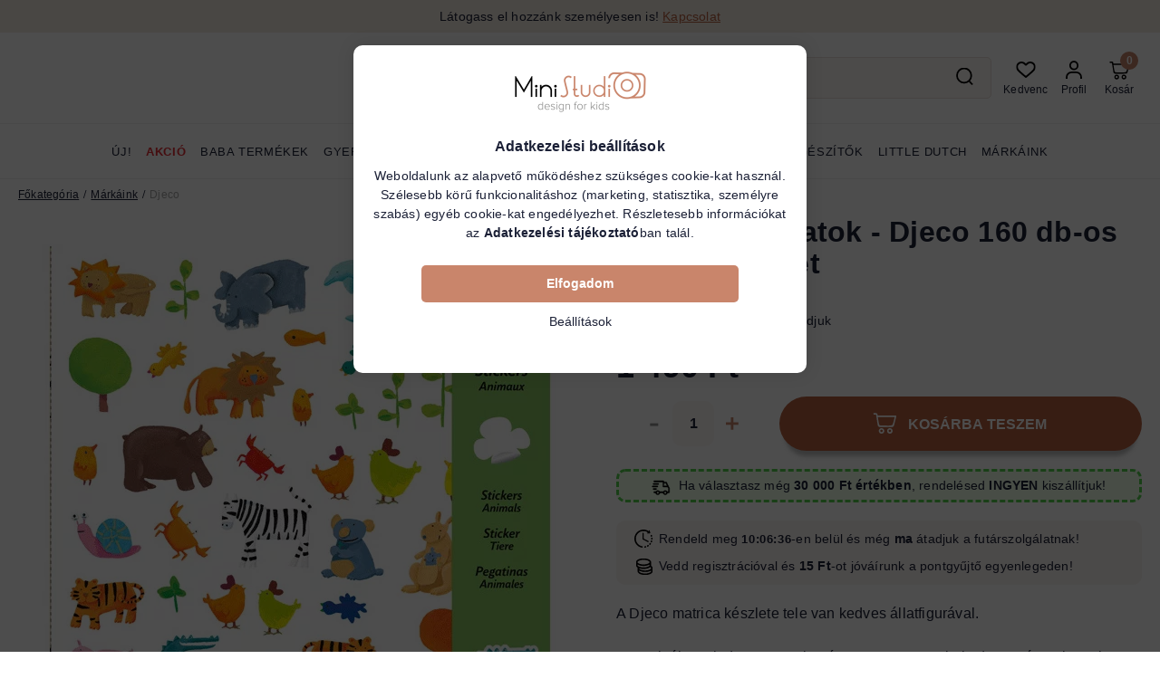

--- FILE ---
content_type: image/svg+xml
request_url: https://ministudio.hu/!common_design/custom/ministudio.unas.hu/image/a-cart.svg
body_size: 1477
content:
<svg width="23" height="21" viewBox="0 0 23 21" fill="none" xmlns="http://www.w3.org/2000/svg">
<path d="M6.99715 15.7994C8.56485 14.8018 10.8451 16.0845 10.8451 17.9372C11.1302 19.79 8.92115 21.3577 7.21093 20.5025C5.21567 19.79 5.07315 16.6545 6.99715 15.7994ZM7.781 16.9396C6.28456 17.4384 7.28219 19.9325 8.70737 19.0774C10.1326 18.5073 9.13493 16.3695 7.781 16.9396Z" fill="black"/>
<path d="M14.9781 15.7994C16.5458 14.8018 18.8261 16.0845 18.8261 17.9372C19.1111 19.79 16.9021 21.3577 15.1919 20.5025C13.1966 19.79 13.0541 16.6545 14.9781 15.7994ZM15.762 16.9396C14.2655 17.4384 15.2631 19.9325 16.6883 19.0774C18.1135 18.5073 17.1159 16.3695 15.762 16.9396Z" fill="black"/>
<path d="M22.2466 3.40032C21.6765 3.40032 15.762 3.32906 15.762 3.32906H10.4175H7.21089C6.28452 3.32906 5.35815 3.40032 4.50304 3.32906C4.36052 2.54521 4.5743 1.61884 3.57667 1.12002C1.72393 0.906245 4.82735 1.00238 0.508436 1.00238C0.365917 1.42994 0.357969 2.47395 1.07056 2.47395C2.78078 2.47395 1.36764 2.40269 2.93534 2.47395C3.50541 5.82313 4.00422 9.24356 4.5743 12.664C4.71681 13.7329 5.7857 14.5167 6.85459 14.4455C10.7738 14.3742 17.8998 14.3742 18.6836 14.3742C19.4675 14.3742 20.1088 13.3766 20.2513 12.5927C20.7501 10.455 21.4627 8.24594 21.8903 6.10816C22.1041 4.89676 22.7454 3.40032 22.2466 3.40032ZM18.5411 12.4502C17.8285 12.8778 15.1919 13.0203 15.1919 13.0203C13.6242 13.0203 13.6242 12.949 10.1325 12.949C9.56244 13.0203 6.78333 13.0203 6.21326 12.4502C5.64318 11.8802 4.71681 4.75424 4.71681 4.75424H20.8214C20.8214 4.8255 19.2537 11.9514 18.5411 12.4502Z" fill="black"/>
</svg>


--- FILE ---
content_type: image/svg+xml
request_url: https://ministudio.hu/!common_design/custom/ministudio.unas.hu/image/a-plus.svg
body_size: 265
content:
<svg width="14" height="14" viewBox="0 0 14 14" fill="none" xmlns="http://www.w3.org/2000/svg">
<g clip-path="url(#clip0_1_193)">
<path d="M5.48999 13.74V0H8.27999V13.74H5.48999Z" fill="#C9856B"/>
<path d="M0 8.28023V5.49023H13.77V8.28023H0Z" fill="#C9856B"/>
</g>
<defs>
<clipPath id="clip0_1_193">
<rect width="14" height="14" fill="white"/>
</clipPath>
</defs>
</svg>


--- FILE ---
content_type: image/svg+xml
request_url: https://ministudio.hu//shop_ordered/67248/pic/icons/ministudio-logo.svg
body_size: 14945
content:
<svg width="228" height="70" viewBox="0 0 228 70" fill="none" xmlns="http://www.w3.org/2000/svg">
<path d="M30.0212 7.64642V43.9195H27.3596V15.5696L15.2892 36.4916L2.66168 15.5696V43.9195H0V7.64642H1.17609L15.2273 31.1682L28.8451 7.64642H29.9593H30.0212Z" fill="black"/>
<path d="M36.8304 22.9975C37.2018 22.9975 37.5732 23.1213 37.9446 23.2451C38.316 23.4308 38.5636 23.7403 38.7493 24.0498C39.1207 24.7307 39.1207 25.5973 38.7493 26.2782C38.5636 26.6496 38.2541 26.8972 37.9446 27.0829C37.6351 27.2686 37.2018 27.3924 36.8304 27.3924C36.459 27.3924 36.0876 27.2686 35.7162 27.0829C35.3448 26.8972 35.0972 26.5877 34.9115 26.2782C34.7258 25.9687 34.6021 25.5973 34.6021 25.164C34.6021 24.7926 34.7258 24.3593 34.9115 24.0498C35.0972 23.6784 35.4067 23.4308 35.7162 23.2451C36.0257 23.0594 36.3971 22.9975 36.8304 22.9356V22.9975ZM38.1303 29.5589V43.8576H35.4686V29.5589H38.1303Z" fill="black"/>
<path d="M45.9293 26.2782C48.2195 23.926 50.8193 22.688 53.7286 22.688C54.8428 22.688 56.0189 22.8737 57.0712 23.1832C58.6186 23.7403 60.0423 24.6069 61.1565 25.783C62.2088 26.7734 63.0135 28.0113 63.5087 29.3731C63.942 30.5492 64.1896 31.7872 64.1896 33.0252V43.9195H61.5279V32.6538C61.3422 30.7968 60.5375 29.1255 59.1757 27.8256C57.752 26.3401 55.7713 25.5354 53.7286 25.5354C51.6859 25.5354 49.7051 26.3401 48.2814 27.8256C46.8577 29.1874 45.9912 31.1063 45.9293 33.0871V43.9195H43.2676V22.9975H45.9293V26.2782Z" fill="black"/>
<path d="M70.2562 22.9975C70.6276 22.9975 70.999 23.1213 71.3704 23.2451C71.7418 23.4308 71.9894 23.7403 72.1751 24.0498C72.3608 24.4212 72.4846 24.7926 72.4846 25.164C72.4846 25.5354 72.3608 25.9068 72.1751 26.2782C71.9894 26.6496 71.6799 26.8972 71.3704 27.0829C70.6895 27.4543 69.8229 27.4543 69.142 27.0829C68.7706 26.8972 68.523 26.5877 68.3373 26.2782C68.1516 25.9687 68.0278 25.5354 68.0278 25.164C68.0278 24.7926 68.1516 24.3593 68.3373 24.0498C68.523 23.6784 68.8325 23.4308 69.142 23.2451C69.4515 23.0594 69.8229 22.9975 70.2562 22.9975ZM71.5561 29.5588V43.8576H68.8944V29.5588H71.5561Z" fill="black"/>
<path d="M48.5912 53.2663V65.6462C48.5912 65.9557 48.3436 66.1414 48.096 66.1414C47.7865 66.1414 47.6008 65.8938 47.5389 65.6462V64.5939C46.7961 65.7081 45.5581 66.3271 44.1964 66.3271C41.6585 66.3271 39.9253 64.4082 39.9253 61.3132C39.9253 58.2183 41.6585 56.2375 44.1964 56.2375C45.5581 56.2375 46.7961 56.9184 47.5389 58.0326V53.2663C47.5389 52.9568 47.7865 52.7711 48.096 52.7711C48.3436 52.7711 48.5912 53.0187 48.5912 53.2663ZM47.5389 63.6654V58.8992C46.858 57.8469 45.6819 57.166 44.3821 57.166C42.2775 57.166 41.0395 58.9611 41.0395 61.3132C41.0395 63.6654 42.2775 65.3986 44.3821 65.3986C45.6819 65.3986 46.858 64.7177 47.5389 63.6654Z" fill="#878787"/>
<path d="M55.8955 56.2375C58.8048 56.2375 60.4142 58.5897 60.4142 61.0038C60.4142 61.3132 60.2285 61.5608 59.919 61.5608C59.919 61.5608 59.8571 61.5608 59.7952 61.5608H52.3672C52.491 63.6654 53.8528 65.3986 56.1431 65.3986C57.1954 65.3986 58.2477 65.0272 59.0524 64.2844C59.1143 64.2844 59.2381 64.2225 59.3 64.2225C59.5476 64.2225 59.7333 64.4082 59.7333 64.6558C59.7333 64.7796 59.7333 64.9034 59.6095 64.9653C58.681 65.8319 57.3811 66.2652 56.1431 66.2652C53.3576 66.2652 51.3149 64.1606 51.3149 61.1895C51.3149 58.404 53.2957 56.1756 55.9574 56.1756L55.8955 56.2375ZM52.3672 60.7562H59.3619C59.3619 59.1468 58.2477 57.1041 55.8336 57.1041C53.6052 57.1041 52.4291 59.0849 52.3672 60.7562Z" fill="#878787"/>
<path d="M62.3945 64.7178C62.3945 64.4702 62.6421 64.2226 62.8897 64.2226C63.0135 64.2226 63.1373 64.2226 63.1992 64.3464C63.942 65.0892 64.9324 65.4606 65.9847 65.4606C67.5941 65.4606 68.5226 64.6559 68.5226 63.5417C68.5226 62.4275 67.2227 61.9323 65.8609 61.5609C64.2515 61.1895 62.4564 60.7562 62.4564 58.8992C62.4564 57.0422 63.6944 56.2375 65.8609 56.2375C67.037 56.2375 68.1512 56.6089 69.0178 57.4136C69.1416 57.4755 69.2035 57.6612 69.2035 57.785C69.2035 58.0326 69.0178 58.2183 68.7702 58.2183C68.6464 58.2183 68.5845 58.2183 68.5226 58.0945C67.8417 57.4136 66.9132 57.1041 65.9228 57.1041C64.4372 57.1041 63.5087 57.8469 63.5087 58.8373C63.5087 59.8277 64.7467 60.1991 66.0466 60.5705C67.7179 61.0038 69.5749 61.4371 69.5749 63.4798C69.5749 65.5225 68.3988 66.3272 65.9847 66.3272C64.7467 66.3272 63.5087 65.9558 62.5802 65.0892C62.4564 65.0273 62.3945 64.9035 62.3945 64.7178Z" fill="#878787"/>
<path d="M71.9268 53.6996C71.9268 53.2663 72.2982 52.8949 72.7315 52.8949C73.1647 52.8949 73.5361 53.2044 73.598 53.6377C73.6599 54.071 73.2885 54.4424 72.8552 54.5043H72.7315C72.2982 54.5043 71.9268 54.1329 71.9268 53.6996ZM72.2363 65.5843V56.9184C72.2363 56.6089 72.4839 56.4232 72.7315 56.4232C73.0409 56.4232 73.2266 56.6708 73.2266 56.9184V65.5843C73.2266 65.8938 72.9791 66.0795 72.7315 66.0795C72.422 66.0795 72.2363 65.8319 72.2363 65.5843Z" fill="#878787"/>
<path d="M84.617 56.9184V65.9558C84.617 68.9269 82.6362 69.9792 80.284 69.9792C79.046 70.103 77.7461 69.6697 76.8177 68.8031C76.6939 68.7412 76.632 68.5555 76.632 68.4317C76.632 68.1841 76.8177 67.9365 77.0653 67.9365C77.1891 67.9365 77.3129 67.9365 77.3748 68.0603C78.1175 68.8031 79.1698 69.1745 80.2221 69.0507C81.9553 69.0507 83.5028 68.1841 83.5028 65.9558V64.4702C82.6981 65.5225 81.4601 66.2034 80.1602 66.2653C77.6224 66.2653 75.8892 64.3464 75.8892 61.2514C75.8892 58.1564 77.6224 56.2375 80.1602 56.2375C81.522 56.2375 82.76 56.9184 83.5028 58.0326V56.9803C83.5028 56.6708 83.7504 56.4851 84.0599 56.4851C84.3694 56.4851 84.5551 56.7327 84.5551 56.9803L84.617 56.9184ZM83.5647 63.6036V58.8992C82.8838 57.8469 81.7077 57.166 80.4078 57.166C78.3032 57.166 77.0653 58.9611 77.0653 61.2514C77.0653 63.5417 78.3032 65.3368 80.4078 65.3368C81.7077 65.3368 82.8838 64.6559 83.5647 63.6036Z" fill="#878787"/>
<path d="M95.3254 59.3325V65.5844C95.3254 65.8939 95.0778 66.0796 94.8302 66.0796C94.5207 66.0796 94.335 65.832 94.335 65.5844V59.5182C94.335 57.6612 93.4065 57.1041 91.9828 57.1041C90.7448 57.1041 89.6306 57.785 88.8878 58.7754V65.5844C88.8878 65.8939 88.6402 66.0796 88.3926 66.0796C88.0832 66.0796 87.8975 65.832 87.8975 65.5844V56.9184C87.8975 56.6089 88.1451 56.4232 88.3926 56.4232C88.7021 56.4232 88.8878 56.6708 88.8878 56.9184V57.9088C89.7544 56.9184 90.9924 56.2994 92.3542 56.2375C94.2731 56.2375 95.3254 57.166 95.3254 59.3325Z" fill="#878787"/>
<path d="M107.891 53.1425C107.891 53.3901 107.767 53.5758 107.519 53.5758C107.519 53.5758 107.519 53.5758 107.457 53.5758C107.272 53.5758 107.086 53.452 106.776 53.452C105.662 53.452 105.105 54.1948 105.105 55.5566V56.4232H106.653C106.9 56.4232 107.086 56.6089 107.086 56.8565C107.086 57.1041 106.9 57.2898 106.653 57.2898H105.105V65.5224C105.105 65.8319 104.858 66.0176 104.61 66.0176C104.3 66.0176 104.115 65.77 104.115 65.5224V57.2898H102.939C102.691 57.2898 102.505 57.1041 102.505 56.8565C102.505 56.6089 102.691 56.4232 102.939 56.4232H104.115V55.5566C104.115 53.6996 105.105 52.5854 106.715 52.5854C107.024 52.5854 107.334 52.5854 107.581 52.7092C107.767 52.7092 107.891 52.9568 107.891 53.1425Z" fill="#878787"/>
<path d="M108.386 61.2514C108.386 58.4659 110.181 56.2375 113.029 56.2375C115.876 56.2375 117.671 58.4659 117.671 61.2514C117.671 64.0369 115.876 66.3272 113.029 66.3272C110.181 66.3272 108.386 64.0369 108.386 61.2514ZM116.557 61.2514C116.557 59.1468 115.319 57.166 113.029 57.166C110.738 57.166 109.5 59.1468 109.5 61.2514C109.5 63.356 110.8 65.3368 113.029 65.3368C115.257 65.3368 116.557 63.4179 116.557 61.2514Z" fill="#878787"/>
<path d="M124.665 56.8565C124.665 57.166 124.356 57.4136 124.046 57.3517C122.932 57.4755 121.942 58.0945 121.323 59.0849V65.6462C121.323 65.9557 121.075 66.1414 120.828 66.1414C120.518 66.1414 120.333 65.8938 120.333 65.6462V56.9803C120.333 56.6708 120.58 56.4851 120.828 56.4851C121.137 56.4851 121.323 56.7327 121.323 56.9803V58.2183C121.88 57.4136 122.685 56.7946 123.675 56.4851C123.799 56.4851 123.985 56.4232 124.108 56.4232C124.356 56.4232 124.604 56.6089 124.604 56.9184L124.665 56.8565Z" fill="#878787"/>
<path d="M139.397 65.5843C139.397 65.8938 139.212 66.1414 138.902 66.1414C138.717 66.1414 138.593 66.1414 138.469 65.9557L134.631 61.499L132.836 63.1702V65.5843C132.836 65.8938 132.527 66.0795 132.279 66.0176C132.031 66.0176 131.846 65.77 131.846 65.5843V53.2044C131.846 52.8949 132.031 52.6473 132.279 52.6473C132.588 52.6473 132.836 52.833 132.836 53.0806C132.836 53.0806 132.836 53.1425 132.836 53.2044V61.8704L138.531 56.4851C138.655 56.4232 138.778 56.3613 138.84 56.3613C139.088 56.3613 139.336 56.6089 139.336 56.8565C139.336 56.9803 139.274 57.1041 139.15 57.2279L135.374 60.8181L139.274 65.2129C139.336 65.3367 139.397 65.4605 139.397 65.5843Z" fill="#878787"/>
<path d="M141.502 53.6996C141.502 53.2663 141.873 52.9568 142.307 52.8949C142.74 52.8949 143.049 53.3282 143.049 53.7615C143.049 54.1329 142.74 54.4424 142.307 54.5043C141.873 54.5043 141.502 54.1329 141.502 53.6996ZM141.811 65.5843V56.9184C141.811 56.6089 142.059 56.4232 142.307 56.4232C142.616 56.4232 142.802 56.6708 142.802 56.9184V65.5843C142.802 65.8938 142.554 66.0795 142.307 66.0795C141.997 66.0795 141.811 65.8319 141.811 65.5843Z" fill="#878787"/>
<path d="M154.192 53.2663V65.6462C154.192 65.9557 153.944 66.1414 153.697 66.1414C153.387 66.1414 153.201 65.8938 153.14 65.6462V64.5939C152.397 65.7081 151.159 66.3271 149.797 66.3271C147.259 66.3271 145.526 64.4082 145.526 61.3132C145.526 58.2183 147.259 56.2375 149.797 56.2375C151.159 56.2375 152.397 56.9184 153.14 58.0326V53.2663C153.14 52.9568 153.387 52.7711 153.697 52.7711C153.944 52.7711 154.192 53.0187 154.192 53.2663ZM153.14 63.6654V58.8992C152.459 57.8469 151.283 57.166 149.983 57.166C147.878 57.166 146.64 58.9611 146.64 61.3132C146.64 63.6654 147.878 65.3986 149.983 65.3986C151.283 65.3986 152.459 64.7177 153.14 63.6654Z" fill="#878787"/>
<path d="M156.667 64.7178C156.667 64.4702 156.915 64.2226 157.162 64.2226C157.286 64.2226 157.41 64.2226 157.472 64.3464C158.215 65.0892 159.205 65.4606 160.257 65.4606C161.867 65.4606 162.795 64.6559 162.795 63.5417C162.795 62.4275 161.495 61.9323 160.134 61.5609C158.524 61.1895 156.729 60.7562 156.729 58.8992C156.729 57.0422 157.967 56.2375 160.134 56.2375C161.31 56.2375 162.424 56.6089 163.29 57.4136C163.414 57.4755 163.476 57.6612 163.476 57.785C163.476 58.0326 163.29 58.2183 163.043 58.2183C162.919 58.2183 162.795 58.2183 162.733 58.0945C162.053 57.4136 161.124 57.1041 160.134 57.1041C158.648 57.1041 157.72 57.8469 157.72 58.8373C157.72 59.8277 158.958 60.1991 160.257 60.5705C161.929 61.0038 163.724 61.4371 163.724 63.4798C163.724 65.5225 162.548 66.3272 160.134 66.3272C158.896 66.3272 157.658 65.9558 156.729 65.0892C156.605 65.0273 156.543 64.9035 156.543 64.7178H156.667Z" fill="#878787"/>
<path d="M96.6252 11.1747C95.6967 10.1843 94.3968 9.6891 93.0969 9.6272H92.9112C90.0019 9.751 87.7116 12.1032 87.7116 15.0125C87.8354 16.1266 87.9592 17.3027 88.2687 18.355L91.9208 33.0252C92.1684 34.0775 92.3541 35.1917 92.4779 36.3059C92.4779 38.4723 91.6113 40.515 90.0638 42.0625C88.5782 43.6719 86.5355 44.6004 84.431 44.6623H84.0596C82.0169 44.6623 80.098 43.8576 78.6743 42.4339L80.6551 40.3912C81.5836 41.3816 82.8835 41.8768 84.1834 41.8768H84.3691C87.2783 41.753 89.5686 39.4008 89.5686 36.4916C89.4448 35.4393 89.321 34.3251 89.0115 33.2728C86.226 22.688 84.8024 16.6837 84.8024 15.1981C84.8643 10.7414 88.3925 7.08932 92.7874 6.90363H93.1588C95.2015 6.90363 97.1822 7.70832 98.6059 9.132L96.5633 11.1747H96.6252Z" fill="#CA866B"/>
<path d="M105.662 40.515C106.158 40.9483 106.839 41.1959 107.519 41.1959H107.891C108.572 41.134 109.191 40.8245 109.686 40.3912L111.79 42.0006C111.295 42.6196 110.676 43.1148 109.995 43.4243C109.438 43.6719 108.819 43.8576 108.2 43.9195C107.953 43.9195 107.705 43.9195 107.458 43.9195C106.22 43.9195 104.982 43.4862 103.991 42.6815C102.753 41.6911 102.134 40.2055 102.134 38.2866V32.2205H100.463V29.5588H102.134V7.64642H104.796V29.5588H108.2V32.1586H104.672V38.1009C104.61 38.9675 104.92 39.896 105.601 40.4531L105.662 40.515Z" fill="#CA866B"/>
<path d="M116.928 35.5631C116.928 38.7819 119.466 41.3816 122.685 41.3816C124.232 41.3816 125.78 40.7626 126.832 39.6485C127.822 38.6581 128.441 37.3582 128.503 35.9345V22.9356H131.165V35.9345C130.917 40.5769 127.018 44.1671 122.375 43.9814C118.042 43.7957 114.576 40.3294 114.328 35.9345V22.9356H116.928V35.5012V35.5631Z" fill="#CA866B"/>
<path d="M154.439 26.2782V7.64642H157.101V43.9195H154.439V40.3912L154.068 40.8245C149.92 44.9718 143.235 44.9718 139.088 40.8245C134.941 36.6773 134.941 29.9921 139.088 25.8449C143.235 21.6976 149.92 21.6976 154.068 25.8449L154.439 26.2782ZM154.439 35.3155V31.4158C154.068 29.9921 153.325 28.6922 152.273 27.6399C149.116 24.4831 144.04 24.4831 140.883 27.6399C137.726 30.7968 137.726 35.8726 140.883 39.0294C144.04 42.1863 149.178 42.1863 152.334 39.0294C153.325 37.9771 154.068 36.7392 154.439 35.3155Z" fill="#CA866B"/>
<path d="M163.848 22.9975C164.219 22.9975 164.591 23.1213 164.962 23.2451C165.334 23.4308 165.581 23.7403 165.767 24.0498C165.953 24.4212 166.076 24.7926 166.076 25.164C166.076 25.5354 166.014 25.9068 165.829 26.2782C165.643 26.6496 165.334 26.8972 165.024 27.0829C164.715 27.2686 164.281 27.3924 163.91 27.3924C163.539 27.3924 163.167 27.2686 162.796 27.0829C162.424 26.8972 162.177 26.5877 161.929 26.2782C161.743 25.9687 161.62 25.5354 161.62 25.164C161.62 24.7926 161.743 24.3593 161.929 24.0498C162.115 23.6784 162.424 23.4308 162.734 23.2451C163.043 23.0594 163.415 22.9975 163.848 22.9975ZM165.21 29.5588V43.8576H162.548V29.5588H165.21Z" fill="#CA866B"/>
<path d="M217.267 2.32311L204.207 1.95171C198.636 -0.462367 192.384 -0.648066 186.689 1.45651L172.885 1.08512C167.191 0.961319 162.424 5.47998 162.239 11.1747H165.272C165.396 7.21316 168.738 3.99439 172.824 4.11819L181.18 4.36579C170.409 11.8556 167.81 26.6496 175.3 37.4201C181.056 45.6527 191.393 49.4286 201.112 46.705L216.153 46.2098C221.848 46.3336 226.552 41.815 226.738 36.1202L227.357 13.0317C227.481 7.33696 222.962 2.5707 217.267 2.38501V2.32311ZM198.388 44.229C187.06 46.2098 176.228 38.5962 174.309 27.2686C172.328 15.941 179.942 5.10858 191.27 3.1897C195.355 2.50881 199.564 3.004 203.34 4.67528L203.897 4.92288C214.296 9.87484 218.691 22.3166 213.739 32.6538C211.263 37.9153 206.683 41.8768 201.112 43.61C200.245 43.8576 199.317 44.1052 198.388 44.229ZM223.705 35.9345C223.581 39.958 220.239 43.1767 216.153 43.1148L208.106 43.3624C218.939 35.9964 221.786 21.2643 214.42 10.4319C213.058 8.45115 211.387 6.65607 209.468 5.10858L217.082 5.35618C221.105 5.47998 224.324 8.82255 224.2 12.9079L223.581 35.9964L223.705 35.9345Z" fill="#CA866B"/>
<path d="M205.816 23.7403C205.816 17.6741 200.864 12.7222 194.797 12.7222C188.731 12.7222 183.779 17.6741 183.779 23.7403C183.779 26.6495 184.955 29.4969 186.998 31.5396C191.269 35.8107 198.264 35.8726 202.535 31.5396C204.578 29.4969 205.754 26.6495 205.754 23.7403H205.816ZM194.797 32.1586C190.155 32.1586 186.379 28.3827 186.379 23.7403C186.379 19.0978 190.155 15.3219 194.797 15.3219C199.44 15.3219 203.216 19.0978 203.216 23.7403C203.216 25.9687 202.349 28.1351 200.74 29.6826C199.192 31.292 197.026 32.2205 194.797 32.1586Z" fill="black"/>
</svg>


--- FILE ---
content_type: image/svg+xml
request_url: https://ministudio.hu/shop_ordered/67248/pic/menu_icons/icon-akcio.svg
body_size: 6810
content:
<?xml version="1.0" encoding="UTF-8"?>
<svg xmlns="http://www.w3.org/2000/svg" xmlns:xlink="http://www.w3.org/1999/xlink" width="20px" height="20px" viewBox="0 0 20 20" version="1.1">
<defs>
<clipPath id="clip1">
  <path d="M 0.324219 0 L 19.675781 0 L 19.675781 19.332031 L 0.324219 19.332031 Z M 0.324219 0 "/>
</clipPath>
<clipPath id="clip2">
  <path d="M 0.324219 0 L 19.675781 0 L 19.675781 19.332031 L 0.324219 19.332031 Z M 0.324219 0 "/>
</clipPath>
</defs>
<g id="surface1">
<g clip-path="url(#clip1)" clip-rule="nonzero">
<path style=" stroke:none;fill-rule:nonzero;fill:rgb(95.686275%,26.27451%,21.176471%);fill-opacity:1;" d="M 18.675781 9.617188 L 19.519531 7.417969 C 19.609375 7.175781 19.539062 6.898438 19.335938 6.734375 L 17.503906 5.25 L 17.136719 2.921875 C 17.09375 2.664062 16.894531 2.464844 16.636719 2.421875 L 14.308594 2.050781 L 12.824219 0.222656 C 12.660156 0.0195312 12.378906 -0.0546875 12.144531 0.0390625 L 9.941406 0.882812 L 7.738281 0.0390625 C 7.496094 -0.0546875 7.222656 0.0195312 7.058594 0.222656 L 5.574219 2.050781 L 3.246094 2.425781 C 2.988281 2.464844 2.785156 2.667969 2.746094 2.921875 L 2.375 5.25 L 0.542969 6.734375 C 0.34375 6.898438 0.269531 7.175781 0.363281 7.417969 L 1.207031 9.617188 L 0.363281 11.816406 C 0.269531 12.0625 0.34375 12.335938 0.542969 12.5 L 2.375 13.980469 L 2.746094 16.308594 C 2.785156 16.566406 2.988281 16.769531 3.246094 16.808594 L 5.574219 17.183594 L 7.058594 19.011719 C 7.222656 19.214844 7.496094 19.285156 7.738281 19.191406 L 9.941406 18.351562 L 12.140625 19.195312 C 12.210938 19.222656 12.285156 19.234375 12.355469 19.234375 C 12.535156 19.234375 12.707031 19.15625 12.824219 19.011719 L 14.308594 17.183594 L 16.636719 16.808594 C 16.894531 16.769531 17.09375 16.566406 17.136719 16.308594 L 17.503906 13.980469 L 19.335938 12.5 C 19.539062 12.335938 19.609375 12.0625 19.519531 11.816406 Z M 18.675781 9.617188 "/>
</g>
<path style=" stroke:none;fill-rule:nonzero;fill:rgb(98.039216%,98.039216%,98.039216%);fill-opacity:1;" d="M 8.136719 8.414062 C 7.144531 8.414062 6.332031 7.605469 6.332031 6.613281 C 6.332031 5.617188 7.144531 4.808594 8.136719 4.808594 C 9.128906 4.808594 9.941406 5.617188 9.941406 6.613281 C 9.941406 7.605469 9.128906 8.414062 8.136719 8.414062 Z M 8.136719 6.011719 C 7.804688 6.011719 7.535156 6.28125 7.535156 6.613281 C 7.535156 6.941406 7.804688 7.214844 8.136719 7.214844 C 8.46875 7.214844 8.738281 6.941406 8.738281 6.613281 C 8.738281 6.28125 8.46875 6.011719 8.136719 6.011719 Z M 8.136719 6.011719 "/>
<path style=" stroke:none;fill-rule:nonzero;fill:rgb(98.039216%,98.039216%,98.039216%);fill-opacity:1;" d="M 11.742188 14.425781 C 10.75 14.425781 9.941406 13.617188 9.941406 12.621094 C 9.941406 11.628906 10.75 10.820312 11.742188 10.820312 C 12.738281 10.820312 13.546875 11.628906 13.546875 12.621094 C 13.546875 13.617188 12.738281 14.425781 11.742188 14.425781 Z M 11.742188 12.019531 C 11.410156 12.019531 11.144531 12.292969 11.144531 12.621094 C 11.144531 12.953125 11.410156 13.222656 11.742188 13.222656 C 12.074219 13.222656 12.34375 12.953125 12.34375 12.621094 C 12.34375 12.292969 12.074219 12.019531 11.742188 12.019531 Z M 11.742188 12.019531 "/>
<path style=" stroke:none;fill-rule:nonzero;fill:rgb(98.039216%,98.039216%,98.039216%);fill-opacity:1;" d="M 6.933594 14.425781 C 6.8125 14.425781 6.691406 14.390625 6.585938 14.316406 C 6.316406 14.121094 6.253906 13.746094 6.445312 13.472656 L 12.457031 5.058594 C 12.652344 4.789062 13.027344 4.726562 13.296875 4.917969 C 13.566406 5.113281 13.628906 5.488281 13.433594 5.757812 L 7.425781 14.175781 C 7.304688 14.339844 7.121094 14.425781 6.933594 14.425781 Z M 6.933594 14.425781 "/>
<g clip-path="url(#clip2)" clip-rule="nonzero">
<path style=" stroke:none;fill-rule:nonzero;fill:rgb(95.686275%,26.27451%,21.176471%);fill-opacity:1;" d="M 18.675781 9.617188 L 19.519531 7.417969 C 19.609375 7.175781 19.539062 6.898438 19.335938 6.734375 L 17.503906 5.25 L 17.136719 2.921875 C 17.09375 2.664062 16.894531 2.464844 16.636719 2.421875 L 14.308594 2.050781 L 12.824219 0.222656 C 12.660156 0.0195312 12.378906 -0.0546875 12.144531 0.0390625 L 9.941406 0.882812 L 7.738281 0.0390625 C 7.496094 -0.0546875 7.222656 0.0195312 7.058594 0.222656 L 5.574219 2.050781 L 3.246094 2.425781 C 2.988281 2.464844 2.785156 2.667969 2.746094 2.921875 L 2.375 5.25 L 0.542969 6.734375 C 0.34375 6.898438 0.269531 7.175781 0.363281 7.417969 L 1.207031 9.617188 L 0.363281 11.816406 C 0.269531 12.0625 0.34375 12.335938 0.542969 12.5 L 2.375 13.980469 L 2.746094 16.308594 C 2.785156 16.566406 2.988281 16.769531 3.246094 16.808594 L 5.574219 17.183594 L 7.058594 19.011719 C 7.222656 19.214844 7.496094 19.285156 7.738281 19.191406 L 9.941406 18.351562 L 12.140625 19.195312 C 12.210938 19.222656 12.285156 19.234375 12.355469 19.234375 C 12.535156 19.234375 12.707031 19.15625 12.824219 19.011719 L 14.308594 17.183594 L 16.636719 16.808594 C 16.894531 16.769531 17.09375 16.566406 17.136719 16.308594 L 17.503906 13.980469 L 19.335938 12.5 C 19.539062 12.335938 19.609375 12.0625 19.519531 11.816406 Z M 18.675781 9.617188 "/>
</g>
<path style=" stroke:none;fill-rule:nonzero;fill:rgb(98.039216%,98.039216%,98.039216%);fill-opacity:1;" d="M 8.136719 8.414062 C 7.144531 8.414062 6.332031 7.605469 6.332031 6.613281 C 6.332031 5.617188 7.144531 4.808594 8.136719 4.808594 C 9.128906 4.808594 9.941406 5.617188 9.941406 6.613281 C 9.941406 7.605469 9.128906 8.414062 8.136719 8.414062 Z M 8.136719 6.011719 C 7.804688 6.011719 7.535156 6.28125 7.535156 6.613281 C 7.535156 6.941406 7.804688 7.214844 8.136719 7.214844 C 8.46875 7.214844 8.738281 6.941406 8.738281 6.613281 C 8.738281 6.28125 8.46875 6.011719 8.136719 6.011719 Z M 8.136719 6.011719 "/>
<path style=" stroke:none;fill-rule:nonzero;fill:rgb(98.039216%,98.039216%,98.039216%);fill-opacity:1;" d="M 11.742188 14.425781 C 10.75 14.425781 9.941406 13.617188 9.941406 12.621094 C 9.941406 11.628906 10.75 10.820312 11.742188 10.820312 C 12.738281 10.820312 13.546875 11.628906 13.546875 12.621094 C 13.546875 13.617188 12.738281 14.425781 11.742188 14.425781 Z M 11.742188 12.019531 C 11.410156 12.019531 11.144531 12.292969 11.144531 12.621094 C 11.144531 12.953125 11.410156 13.222656 11.742188 13.222656 C 12.074219 13.222656 12.34375 12.953125 12.34375 12.621094 C 12.34375 12.292969 12.074219 12.019531 11.742188 12.019531 Z M 11.742188 12.019531 "/>
<path style=" stroke:none;fill-rule:nonzero;fill:rgb(98.039216%,98.039216%,98.039216%);fill-opacity:1;" d="M 6.933594 14.425781 C 6.8125 14.425781 6.691406 14.390625 6.585938 14.316406 C 6.316406 14.121094 6.253906 13.746094 6.445312 13.472656 L 12.457031 5.058594 C 12.652344 4.789062 13.027344 4.726562 13.296875 4.917969 C 13.566406 5.113281 13.628906 5.488281 13.433594 5.757812 L 7.425781 14.175781 C 7.304688 14.339844 7.121094 14.425781 6.933594 14.425781 Z M 6.933594 14.425781 "/>
</g>
</svg>


--- FILE ---
content_type: image/svg+xml
request_url: https://ministudio.hu/shop_ordered/67248/pic/menu_icons/icon-685555.svg
body_size: 3164
content:
<svg width="16" height="16" viewBox="0 0 16 16" fill="none" xmlns="http://www.w3.org/2000/svg">
<g clip-path="url(#clip0_57_105)">
<path d="M6.10851 10.9826L5.02064 10.7048L4.42033 9.756C4.36305 9.66547 4.26336 9.6106 4.15623 9.6106C4.04911 9.6106 3.94942 9.66547 3.89214 9.756L3.29183 10.7048L2.20395 10.9826C2.10014 11.0091 2.01714 11.0869 1.98405 11.1888C1.95095 11.2907 1.97233 11.4024 2.04073 11.4849L2.75758 12.349L2.68555 13.4695C2.67867 13.5764 2.72705 13.6794 2.81373 13.7424C2.90039 13.8053 3.0133 13.8195 3.11286 13.78L4.1562 13.3652L5.19958 13.78C5.23686 13.7948 5.27601 13.8021 5.31498 13.8021C5.38001 13.8021 5.44448 13.7818 5.4987 13.7424C5.58536 13.6794 5.63373 13.5764 5.62686 13.4695L5.55483 12.349L6.2717 11.4849C6.34011 11.4024 6.36148 11.2907 6.32839 11.1888C6.2953 11.0869 6.2123 11.0091 6.10851 10.9826ZM4.99451 12.0456C4.94358 12.107 4.91805 12.1856 4.92317 12.2652L4.97148 13.0167L4.27164 12.7385C4.23458 12.7238 4.19539 12.7164 4.1562 12.7164C4.11701 12.7164 4.07783 12.7238 4.04076 12.7385L3.34092 13.0167L3.38923 12.2652C3.39436 12.1856 3.36883 12.107 3.31789 12.0456L2.83708 11.466L3.56676 11.2797C3.64408 11.26 3.71089 11.2114 3.75355 11.144L4.1562 10.5076L4.55886 11.144C4.60151 11.2114 4.66833 11.2599 4.74564 11.2797L5.47533 11.466L4.99451 12.0456Z" fill="#C9856B" stroke="#C9856B" stroke-width="0.3"/>
<path d="M15.6875 7.6875H12.1562V0.3125C12.1562 0.139906 12.0163 0 11.8438 0H9.40625C9.23366 0 9.09375 0.139906 9.09375 0.3125C9.09375 0.485094 9.23366 0.625 9.40625 0.625H11.5312V7.6875H4.46875V0.625H6.59375C6.76634 0.625 6.90625 0.485094 6.90625 0.3125C6.90625 0.139906 6.76634 0 6.59375 0H4.15625C3.98366 0 3.84375 0.139906 3.84375 0.3125V7.6875H0.3125C0.139906 7.6875 0 7.82741 0 8V15.6875C0 15.8601 0.139906 16 0.3125 16H8H15.6875C15.8601 16 16 15.8601 16 15.6875V8C16 7.82741 15.8601 7.6875 15.6875 7.6875ZM0.625 15.375V8.3125H7.6875V15.375H0.625ZM15.375 15.375H8.3125V8.3125H15.375V15.375Z" fill="#C9856B" stroke="#C9856B" stroke-width="0.3"/>
<path d="M9.65625 11.8438C9.65625 13.0499 10.6376 14.0312 11.8438 14.0312C13.0499 14.0312 14.0312 13.0499 14.0312 11.8438C14.0312 10.6376 13.0499 9.65625 11.8438 9.65625C10.6376 9.65625 9.65625 10.6376 9.65625 11.8438ZM13.4062 11.8438C13.4062 12.7053 12.7053 13.4062 11.8438 13.4062C10.9822 13.4062 10.2812 12.7053 10.2812 11.8438C10.2812 10.9822 10.9822 10.2812 11.8438 10.2812C12.7053 10.2812 13.4062 10.9822 13.4062 11.8438Z" fill="#C9856B" stroke="#C9856B" stroke-width="0.3"/>
<path d="M8 0.625C8.17259 0.625 8.3125 0.485089 8.3125 0.3125C8.3125 0.139911 8.17259 0 8 0C7.82741 0 7.6875 0.139911 7.6875 0.3125C7.6875 0.485089 7.82741 0.625 8 0.625Z" fill="#C9856B" stroke="#C9856B" stroke-width="0.3"/>
<path d="M8.00001 1.87622C7.88835 1.87622 7.7852 1.93578 7.72938 2.03247L5.85438 5.28006C5.79854 5.37675 5.79854 5.49588 5.85438 5.59256C5.9102 5.68925 6.01335 5.74881 6.12501 5.74881H9.87501C9.98666 5.74881 10.0898 5.68925 10.1456 5.59256C10.2015 5.49588 10.2015 5.37675 10.1456 5.28006L8.27063 2.03247C8.21482 1.93575 8.11166 1.87622 8.00001 1.87622ZM9.33376 5.12378H6.66626L8.00001 2.81372L9.33376 5.12378Z" fill="#C9856B" stroke="#C9856B" stroke-width="0.3"/>
</g>
<defs>
<clipPath id="clip0_57_105">
<rect width="16" height="16" fill="white"/>
</clipPath>
</defs>
</svg>


--- FILE ---
content_type: image/svg+xml
request_url: https://ministudio.hu/!common_design/custom/ministudio.unas.hu/image/det-shipping-today.svg
body_size: 2961
content:
<svg width="21" height="17" viewBox="0 0 21 17" fill="none" xmlns="http://www.w3.org/2000/svg">
<path d="M15.3495 11.3608C14.0289 11.3608 12.9546 12.4014 12.9546 13.6805C12.9546 14.9596 14.0289 16.0001 15.3495 16.0001C16.6704 16.0001 17.7445 14.9596 17.7445 13.6805C17.7445 12.4014 16.6701 11.3608 15.3495 11.3608ZM15.3495 14.8403C14.6891 14.8403 14.1521 14.3201 14.1521 13.6805C14.1521 13.0409 14.6891 12.5207 15.3495 12.5207C16.0099 12.5207 16.547 13.0409 16.547 13.6805C16.547 14.3202 16.0099 14.8403 15.3495 14.8403Z" fill="black" stroke="black" stroke-width="0.3"/>
<path d="M7.16692 11.3608C5.84632 11.3608 4.77197 12.4014 4.77197 13.6805C4.77197 14.9596 5.84632 16.0001 7.16692 16.0001C8.48752 16.0001 9.56187 14.9596 9.56187 13.6805C9.56187 12.4014 8.48752 11.3608 7.16692 11.3608ZM7.16692 14.8403C6.50653 14.8403 5.96945 14.3201 5.96945 13.6805C5.96945 13.0409 6.50653 12.5207 7.16692 12.5207C7.82713 12.5207 8.36439 13.0409 8.36439 13.6805C8.36439 14.3202 7.82731 14.8403 7.16692 14.8403Z" fill="black" stroke="black" stroke-width="0.3"/>
<path d="M16.9626 2.7352C16.8608 2.5055 16.6538 2.3606 16.4275 2.3606H13.2742V3.72109H16.0583L17.6886 7.4053L18.7588 6.79396L16.9626 2.7352Z" fill="black" stroke="black" stroke-width="0.3"/>
<path d="M13.5536 12.5869H9.02319V13.9474H13.5536V12.5869Z" fill="black" stroke="black" stroke-width="0.3"/>
<path d="M5.37084 12.5869H3.29525C2.96454 12.5869 2.69653 12.8914 2.69653 13.2671C2.69653 13.6429 2.96457 13.9474 3.29525 13.9474H5.37087C5.70159 13.9474 5.96959 13.6428 5.96959 13.2671C5.96959 12.8914 5.70155 12.5869 5.37084 12.5869Z" fill="black" stroke="black" stroke-width="0.3"/>
<path d="M19.8742 8.42828L18.6965 6.70499C18.5834 6.539 18.4087 6.44195 18.2237 6.44195H13.8729V1.68023C13.8729 1.30449 13.6049 1 13.2742 1H3.29525C2.96454 1 2.69653 1.30453 2.69653 1.68023C2.69653 2.05593 2.96457 2.36046 3.29525 2.36046H12.6754V7.12217C12.6754 7.49791 12.9435 7.8024 13.2741 7.8024H17.9305L18.8025 9.07854V12.5868H17.146C16.8152 12.5868 16.5472 12.8913 16.5472 13.267C16.5472 13.6428 16.8153 13.9473 17.146 13.9473H19.4012C19.7319 13.9473 19.9999 13.6427 19.9999 13.267V8.84551C19.9999 8.69449 19.9556 8.54756 19.8742 8.42828Z" fill="black" stroke="black" stroke-width="0.3"/>
<path d="M5.3307 9.14014H2.5765C2.24579 9.14014 1.97778 9.44467 1.97778 9.82036C1.97778 10.1961 2.24582 10.5006 2.5765 10.5006H5.33067C5.66138 10.5006 5.92938 10.1961 5.92938 9.82036C5.92942 9.44467 5.66138 9.14014 5.3307 9.14014Z" fill="black" stroke="black" stroke-width="0.3"/>
<path d="M6.70794 6.46436H1.59872C1.26804 6.46436 1 6.76889 1 7.14463C1 7.52036 1.26804 7.82485 1.59872 7.82485H6.70794C7.03865 7.82485 7.30666 7.52032 7.30666 7.14463C7.30666 6.76893 7.03865 6.46436 6.70794 6.46436Z" fill="black" stroke="black" stroke-width="0.3"/>
<path d="M7.68572 3.78882H2.5765C2.24579 3.78882 1.97778 4.09335 1.97778 4.46905C1.97778 4.84479 2.24582 5.14927 2.5765 5.14927H7.68572C8.01644 5.14927 8.28444 4.84474 8.28444 4.46905C8.28448 4.09335 8.01644 3.78882 7.68572 3.78882Z" fill="black" stroke="black" stroke-width="0.3"/>
</svg>
